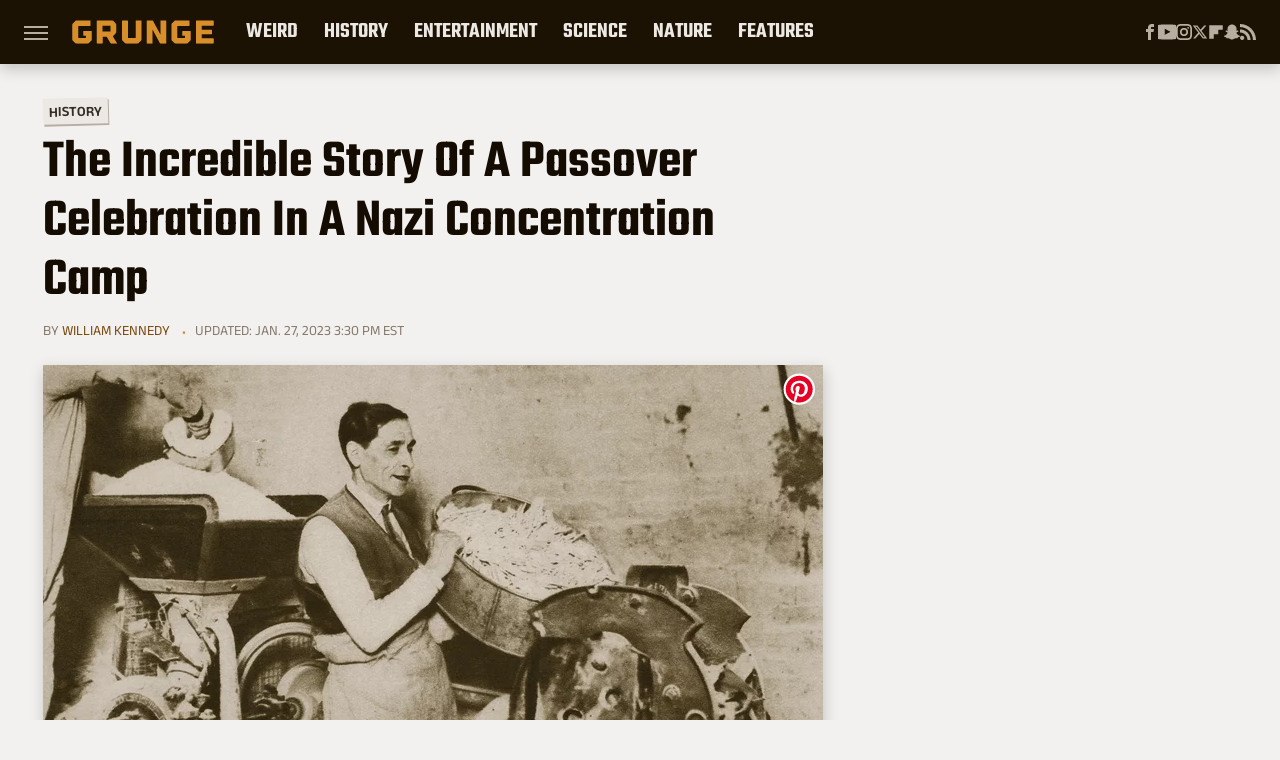

--- FILE ---
content_type: text/plain; charset=utf-8
request_url: https://ads.adthrive.com/http-api/cv2
body_size: 3218
content:
{"om":["013ofh5o","0av741zl","0iyi1awv","0pycs8g7","0sm4lr19","0wk67bso","1","10011/6d6f4081f445bfe6dd30563fe3476ab4","10ua7afe","11142692","11509227","11896988","12171239","12182414","124843_10","12850755","1611092","1891/84814","1dynz4oo","1h7yhpl7","1ktgrre1","2249:567996566","2249:650628025","2249:650628516","2249:650650503","2249:650662457","2249:691910064","2307:1h7yhpl7","2307:4etfwvf1","2307:8orkh93v","2307:9krcxphu","2307:bu0fzuks","2307:c9os9ajg","2307:f0u03q6w","2307:g749lgab","2307:hfqgqvcv","2307:jzqxffb2","2307:nmuzeaa7","2307:o15rnfuc","2307:oygykfg3","2307:pi9dvb89","2307:plth4l1a","2307:rka8obw7","2307:s4s41bit","2307:sz7mvm85","2307:u4atmpu4","2307:xhp8w5m8","2307:z2zvrgyz","2307:zjn6yvkc","2307:zw6jpag6","2340793","23t9uf9c","2409_15064_70_83464477","2409_25495_176_CR52092921","2409_25495_176_CR52092922","2409_25495_176_CR52092923","2409_25495_176_CR52153848","2409_25495_176_CR52178316","2409_25495_176_CR52186411","2409_25495_176_CR52240027","2409_25495_176_CR52240039","2409_25495_176_CR52241414","2409_25495_176_CR52243929","2409_25495_176_CR52243943","24694809","2540:3741925","2540:3780066","262808","262811","2662_200562_8166427","2662_200562_8168520","2662_200562_8172741","2676:79092681","2676:85402410","2676:85690537","2676:86698022","2676:86698143","2676:87046810","2715_9888_262592","2760:176_CR52153848","2974:8168473","2jjp1phz","3018/7046a80aaaa53621d59c3bd9ae5e6e66","31809564","33191672","33347569","3335_25247_700109379","3335_25247_700109389","3335_25247_700109391","33604871","33605403","34182009","34405206","3646_185414_T26335189","3658_136236_x7xpgcfc","3658_184142_T26517624","3658_203382_nx0p7cuj","3658_203382_z2zvrgyz","3658_644013_rnvjtx7r","3658_93957_y47904lt","381513943572","3822:24417995","3LMBEkP-wis","3swzj6q3","3xc8n4lf","4083IP31KS13143055shbucketsbrand_4226d_admidadsp_143055|bucketsbrand_4226d","409_223599","409_225978","409_227230","43a7ptxe","44023623","458901553568","462615644","46uk7yb6","47370256","47745504","485027845327","4dor7bwp","4qfdittb","51372397","53v6aquw","54335710","54639987","54779847","54779856","54779873","549410","5510:fruor2jx","55726028","55726194","557_409_216606","557_409_220363","557_409_220364","557_409_228055","557_409_235510","557_409_235522","558_93_jyqeveu5","55961723","564549740","5670:8168472","5670:8168536","5670:8182952","59664236","59664270","59664278","5989_91771_705981069","618876699","619089559","61916211","61916223","61916229","61932920","61932925","61932933","61j1sj1b","62187798","6226507991","6226508011","6226527055","6226560541","6250_66552_1096695033","627309156","627309159","628015148","628086965","628153053","628222860","628223277","628360579","628360582","628444349","628444433","628622172","628622178","628622241","628622244","628622250","628683371","628687043","628687157","628687460","628687463","628841673","629007394","629168001","629168565","629171196","629171202","62964130","63031494","630928655","6365_61796_742174851279","6365_61796_794351823255","6365_61796_794351823288","63barbg1","648104664","651637446","680597458938","680_99480_700109379","680_99480_700109389","680_99480_700109391","680_99480_700109393","680_99480_700109399","684153950","684493019","694906156","694912939","6dpe84vz","6ejtrnf9","6mrds7pc","6z26stpw","700109379","700109389","700109391","700109393","704890663","704899852","705115233","705115263","705116521","705116861","705119942","705415296","705982750","709654809","70_85402272","70_86083012","70_86698029","7354_229128_86905970","74wv3qdx","78827816","794351835561","79yrb2xv","7eooener","7olib62p","7s82759r","80207597","8152859","8152879","8172734","82286845","83444015","83444021","84578441","85943314","85943315","85954639","86509229","86991452","8l2syamq","8mhdyvu8","8oadj1fy","8orkh93v","9057/0328842c8f1d017570ede5c97267f40d","9057/211d1f0fa71d1a58cabee51f2180e38f","9057/37a3ff30354283181bfb9fb2ec2f8f75","9855/c4531a4db6da6cd6202b45cfcb6f10fc","9cjkvhqm","9krcxphu","9n8lamyh","a7w365s6","a8beztgq","ad6783io","ahnxpq60","b5idbd4d","bb6qv9bt","bd5xg6f6","bpecuyjx","bsgbu9lt","c0mw623r","c1hsjx06","cr-6ovjht2eu9vd","cr-96xuyi3pu9xg","cr-e8qv5h6qxeu","cr-f6puwm2x27tf1","cr-f6puwm2yu7tf1","cr-lg354l2uvergv2","cr-q3xo02ccu9vd","cr-q3xo02ccubwe","cr-vb09dxh3u9vd","cr-vb09dxh3uatj","cr-zqz1kovwu9vd","cymho2zs","daw00eve","ddr52z0n","dsugp5th","e0I4RqZGRHk","eal0nev6","efvt03on","egbgqhyb","exgmab74","extremereach_creative_76559239","f8e4ig0n","fcn2zae1","fruor2jx","g749lgab","ggug5nfp","h1m1w12p","hffavbt7","hfqgqvcv","hpu5wpf9","hy959rg7","i2aglcoy","i90isgt0","ixnblmho","j1lywpow","jsy1a3jk","jzqxffb2","ke1mmurj","kk5768bd","kx5rgl0a","ldsdwhka","ll77hviy","lxlnailk","m9fitbpn","mg18xwgu","motmvbx4","n3egwnq7","n4mlvfy3","n8w0plts","nc19qhri","nx0p7cuj","o15rnfuc","o2s05iig","onfnxgrh","owdk9u9m","oz31jrd0","p0odjzyt","pagvt0pd","pi9dvb89","piwneqqj","pl298th4l1a","plth4l1a","quk7w53j","r0u09phz","rdutzfe8","riaslz7g","rka8obw7","s37ll62x","s4s41bit","s4w0zwhd","s887ofe1","srvah9hj","szwhi7rt","t73gfjqn","tvhhxsdx","u2x4z0j8","uf5rmxyz","uql7t3mi","v0lu1wc1","v705kko8","v9jlapns","ven7pu1c","vfnvolw4","vksepi8k","vnc30v3n","vwg10e52","wae6g102","wix9gxm5","wrjrnf4i","wvuhrb6o","xtxa8s2d","y141rtv6","ybfhxisi","yi6qlg3p","zaiy3lqy","zfexqyi5","ziox91q0","zqs7z6cq","zwzjgvpw","7979132","7979135"],"pmp":[],"adomains":["123notices.com","1md.org","about.bugmd.com","acelauncher.com","adameve.com","akusoli.com","allyspin.com","askanexpertonline.com","atomapplications.com","bassbet.com","betsson.gr","biz-zone.co","bizreach.jp","braverx.com","bubbleroom.se","bugmd.com","buydrcleanspray.com","byrna.com","capitaloneshopping.com","clarifion.com","combatironapparel.com","controlcase.com","convertwithwave.com","cotosen.com","countingmypennies.com","cratedb.com","croisieurope.be","cs.money","dallasnews.com","definition.org","derila-ergo.com","dhgate.com","dhs.gov","displate.com","easyprint.app","easyrecipefinder.co","ebook1g.peptidesciences.com","fabpop.net","familynow.club","filejomkt.run","fla-keys.com","folkaly.com","g123.jp","gameswaka.com","getbugmd.com","getconsumerchoice.com","getcubbie.com","gowavebrowser.co","gowdr.com","gransino.com","grosvenorcasinos.com","guard.io","hero-wars.com","holts.com","instantbuzz.net","itsmanual.com","jackpotcitycasino.com","justanswer.com","justanswer.es","la-date.com","lightinthebox.com","liverrenew.com","local.com","lovehoney.com","lulutox.com","lymphsystemsupport.com","manualsdirectory.org","meccabingo.com","medimops.de","mensdrivingforce.com","millioner.com","miniretornaveis.com","mobiplus.me","myiq.com","national-lottery.co.uk","naturalhealthreports.net","nbliver360.com","nikke-global.com","nordicspirit.co.uk","nuubu.com","onlinemanualspdf.co","original-play.com","outliermodel.com","paperela.com","paradisestays.site","parasiterelief.com","peta.org","photoshelter.com","plannedparenthood.org","playvod-za.com","printeasilyapp.com","printwithwave.com","profitor.com","quicklearnx.com","quickrecipehub.com","rakuten-sec.co.jp","rangeusa.com","refinancegold.com","robocat.com","royalcaribbean.com","saba.com.mx","shift.com","simple.life","spinbara.com","systeme.io","taboola.com","tackenberg.de","temu.com","tenfactorialrocks.com","theoceanac.com","topaipick.com","totaladblock.com","usconcealedcarry.com","vagisil.com","vegashero.com","vegogarden.com","veryfast.io","viewmanuals.com","viewrecipe.net","votervoice.net","vuse.com","wavebrowser.co","wavebrowserpro.com","weareplannedparenthood.org","xiaflex.com","yourchamilia.com"]}

--- FILE ---
content_type: application/javascript; charset=utf-8
request_url: https://fundingchoicesmessages.google.com/f/AGSKWxXKRoj09goKhKHDSfrf13gG67HoOll_Z4LGfM1iw03l_xD_fqQTpWIEaVIwN4aLwzT54wg3S3RJl3BXgtcPHj8pMvYUSfaIbFesIPKTXSk67t5CtpvOyfl-2_MpHiXYTXNEQcXmSWWbwXAkPXHhMkDpoutMqYgAY0u1SD2aUnYTc6a5UKdDCK5Ad-nQ/_/adbridg./yads._ad_desktop_/ad_announce._728x90ad_
body_size: -1283
content:
window['e9fb8c91-66d6-4c12-b5b4-c3ddbf2c0df3'] = true;